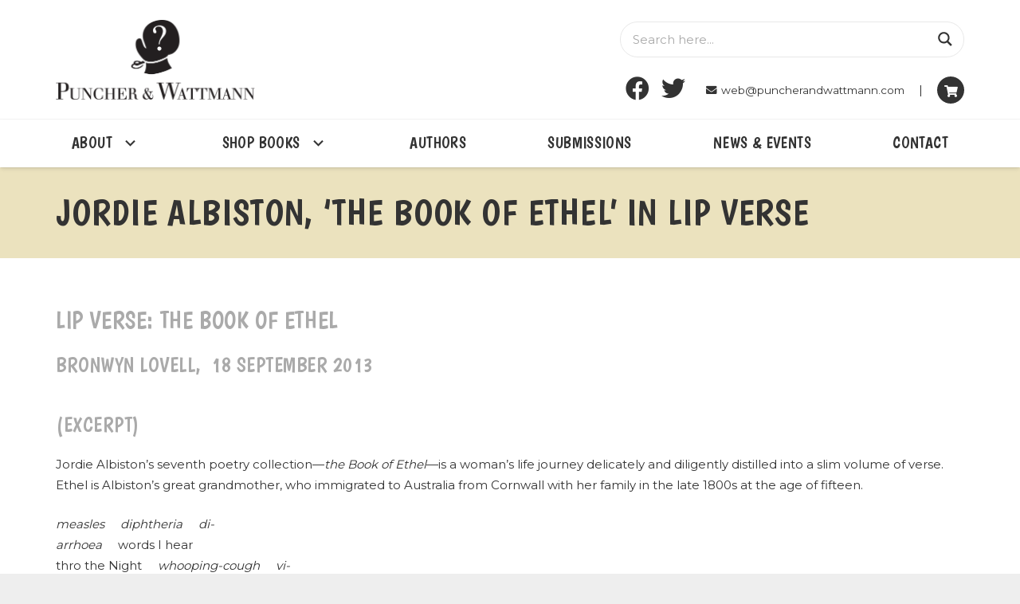

--- FILE ---
content_type: application/javascript
request_url: https://puncherandwattmann.com/core/cache/ls/js/e3e9dfb182e7ac2574c5924c2bb1b56d.js
body_size: 112
content:
jQuery(document).ready(function(p){var u="",m="",v="",h="",b="";jQuery(".ult-responsive").each(function(e,a){var t=jQuery(this),i=t.attr("data-responsive-json-new"),r=t.data("ultimate-target"),s="",d="",n="",l="",c="",o="";void 0===i&&null==i||p.each(p.parseJSON(i),function(e,a){var i=e;if(void 0!==a&&null!=a){var t=a.split(";");jQuery.each(t,function(e,a){if(void 0!==a||null!=a){var t=a.split(":");switch(t[0]){case"large_screen":s+=i+":"+t[1]+";";break;case"desktop":d+=i+":"+t[1]+";";break;case"tablet":n+=i+":"+t[1]+";";break;case"tablet_portrait":l+=i+":"+t[1]+";";break;case"mobile_landscape":c+=i+":"+t[1]+";";break;case"mobile":o+=i+":"+t[1]+";"}}})}}),""!=o&&(b+=r+"{"+o+"}"),""!=c&&(h+=r+"{"+c+"}"),""!=l&&(v+=r+"{"+l+"}"),""!=n&&(m+=r+"{"+n+"}"),""!=d&&(u+=r+"{"+d+"}"),""!=s&&r+"{"+s+"}"});var e="<style>/** Ultimate: Media Responsive **/ ";e+=u,e+="@media (max-width: 1199px) { "+m+"}",e+="@media (max-width: 991px)  { "+v+"}",e+="@media (max-width: 767px)  { "+h+"}",e+="@media (max-width: 479px)  { "+b+"}",e+="/** Ultimate: Media Responsive - **/</style>",jQuery("head").append(e)})
;

--- FILE ---
content_type: application/javascript
request_url: https://puncherandwattmann.com/core/cache/ls/js/5ec69cb73eef1d39cdcda9a5ceecda1d.js
body_size: 536
content:
(function(h){h.fn.extend(window.WPD.ajaxsearchpro.plugin,{gaPageview:function(a){let b=this.gaGetTrackingID();if("undefined"==typeof ASP.analytics||"pageview"!=ASP.analytics.method)return!1;if(""!=ASP.analytics.string){let d="function"==typeof __gaTracker?__gaTracker:"function"==typeof ga?ga:!1,e="function"==typeof gtag?gtag:!1;window.location.origin||(window.location.origin=window.location.protocol+"//"+window.location.hostname+(window.location.port?":"+window.location.port:""));let f=this.o.homeurl.replace(window.location.origin,"");!1!==e?!1!==b&&e("config",b,{page_path:f+ASP.analytics.string.replace("{asp_term}",a)}):!1!==d&&(!1!==b&&d("create",b,"auto"),d("send","pageview",{page:f+ASP.analytics.string.replace("{asp_term}",a),title:"Ajax Search"}))}},gaEvent:function(a,b){let d=this.gaGetTrackingID();if("undefined"==typeof ASP.analytics||"event"!=ASP.analytics.method)return!1;let e="function"==typeof gtag?gtag:!1,f="function"==typeof window.__gaTracker?window.__gaTracker:"function"==typeof window.ga?window.ga:!1;if(!1===e&&!1===f)return!1;if("undefined"!=typeof ASP.analytics.event[a]&&1==ASP.analytics.event[a].active){let m={search_id:this.o.id,search_name:this.o.name,phrase:this.n.text.val(),option_name:"",option_value:"",result_title:"",result_url:"",results_count:""},c={event_category:ASP.analytics.event[a].category,event_label:ASP.analytics.event[a].label,value:ASP.analytics.event[a].value};b=h.fn.extend(m,b);Object.keys(b).forEach(function(g){let k=b[g];k=String(k).replace(/[\s\n\r]+/g," ").trim();Object.keys(c).forEach(function(l){c[l]=c[l].replace(new RegExp("{"+g+"}","gmi"),k)})});!1===e?!1!==d?d.forEach(function(g){f("create",g,"auto");f("send","event",c.event_category,ASP.analytics.event[a].action,c.event_label,c.value)}):f("send","event",c.event_category,ASP.analytics.event[a].action,c.event_label,c.value):!1!==d?d.forEach(function(g){c.send_to=g;e("event",ASP.analytics.event[a].action,c)}):e("event",ASP.analytics.event[a].action,c)}},gaGetTrackingID:function(){if("undefined"==typeof ASP.analytics)return!1;if("undefined"!=typeof ASP.analytics.tracking_id&&""!=ASP.analytics.tracking_id)return[ASP.analytics.tracking_id];if(!1===("function"==typeof window.gtag?window.gtag:!1)&&"undefined"!=typeof window.ga&&"undefined"!=typeof window.ga.getAll){let a=[];window.ga.getAll().forEach(function(b){a.push(b.get("trackingId"))});return 0<a.length?a:!1}return!1},stat_addKeyword:function(a,b){h.fn.ajax({url:ASP.ajaxurl,method:"POST",data:{action:"ajaxsearchpro_addkeyword",id:a,keyword:b},success:function(d){}})}})})(WPD.dom)
;

--- FILE ---
content_type: application/javascript
request_url: https://puncherandwattmann.com/core/cache/ls/js/57d16d892e0446e7618d6f3a3ea23dc0.js
body_size: 1370
content:
window._ASP_load=function(){let f=WPD.dom;window.ASP.instances={instances:[],get:function(b,c){this.clean();if("undefined"===typeof b||0==b)return this.instances;if("undefined"===typeof c){c=[];for(var a=0;a<this.instances.length;a++)this.instances[a].o.id==b&&c.push(this.instances[a]);return 0<c.length?c:!1}for(a=0;a<this.instances.length;a++)if(this.instances[a].o.id==b&&this.instances[a].o.iid==c)return this.instances[a];return!1},set:function(b){if(this.exist(b.o.id,b.o.iid))return!1;this.instances.push(b);return!0},exist:function(b,c){this.clean();for(let a=0;a<this.instances.length;a++)if(this.instances[a].o.id==b&&("undefined"===typeof c||this.instances[a].o.iid==c))return!0;return!1},clean:function(){let b=[],c=this;this.instances.forEach(function(a,d){0==f(".asp_m_"+a.o.rid).length&&b.push(d)});b.forEach(function(a){"undefined"!==typeof c.instances[a]&&(c.instances[a].destroy(),c.instances.splice(a,1))})},destroy:function(b,c){let a=this.get(b,c);if(!1!==a)if(Array.isArray(a))a.forEach(function(d){d.destroy()}),this.instances=[];else{let d=0;this.instances.forEach(function(e,h){e.o.id==b&&e.o.iid==c&&(d=h)});a.destroy();this.instances.splice(d,1)}}};window.ASP.initialized=!1;window.ASP.initializeById=function(b,c){let a=".asp_init_data";c="undefined"==typeof c?!1:c;"undefined"!==typeof b&&"object"!=typeof b&&(a="div[id*=asp_init_id_"+b+"]");let d=0;f(a).forEach(function(e){let h=f(e).closest(".asp_w_container"),g=h.find(".asp_m");if(0==g.length||"undefined"!=typeof g.get(0).hasAsp)return++d,!0;if(!c&&!h.inViewPort(-100))return!0;e=f(e).data("aspdata");if("undefined"===typeof e)return!0;e=WPD.Base64.decode(e);if("undefined"===typeof e||""==e)return!0;e=JSON.parse(e);g.get(0).hasAsp=!0;++d;return g.ajaxsearchpro(e)});f(a).length==d&&(document.removeEventListener("scroll",ASP.initializeById),document.removeEventListener("resize",ASP.initializeById))};window.ASP.initialize=function(b){if("undefined"==typeof this.version)return!1;ASP.script_async_load?(document.addEventListener("scroll",ASP.initializeById,{passive:!0}),document.addEventListener("resize",ASP.initializeById,{passive:!0}),ASP.initializeById(b),setTimeout(function(){ASP.initializeById(b,!0)},4E3)):ASP.initializeById(b,!0);if(this.highlight.enabled){let c=localStorage.getItem("asp_phrase_highlight");localStorage.removeItem("asp_phrase_highlight");null!=c&&(c=JSON.parse(c),this.highlight.data.forEach(function(a){if(a.id==c.id){var d=""!=a.selector&&0<f(a.selector).length?a.selector:"article";d=0<f(d).length?d:"body";f(d).highlight(c.phrase,{element:"span",className:"asp_single_highlighted_"+c.id,wordsOnly:a.whole,excludeParents:".asp_w, .asp-try"});d=f(".asp_single_highlighted_"+c.id);if(a.scroll&&0<d.length){d=d.offset().top-120;let e=f("#wpadminbar");0<e.length&&(d-=e.height());d+=a.scroll_offset;d=0>d?0:d;f("html").animate({scrollTop:d},500)}return!1}}))}this.initialized=!0};window.ASP.ready=function(){let b=this,c=f("body"),a,d,e;b.initialize();if("undefined"!=typeof ASP.detect_ajax&&1==ASP.detect_ajax){let h=new MutationObserver(function(){clearTimeout(a);a=setTimeout(function(){b.initialize()},500)});function g(){let k=document.querySelector("body");k?h.observe(k,{subtree:!0,childList:!0}):window.setTimeout(g,500)}g()}f(document).on("DOMContentLoaded",function(){b.initializeById()});f(window).on("resize",function(){clearTimeout(d);d=setTimeout(function(){b.initializeById()},200)});c.on("click touchend","#menu-item-search, .fa-search, .fa, .fas, .fusion-flyout-menu-toggle, .fusion-main-menu-search-open, #search_button, .mini-search.popup-search, .icon-search, .menu-item-search-dropdown, .mobile-menu-button, .td-icon-search, .tdb-search-icon, .side_menu_button, .search_button, .raven-search-form-toggle, [data-elementor-open-lightbox], .elementor-button-link, .elementor-button, i[class*=-search], a[class*=-search]",function(){clearTimeout(e);e=setTimeout(function(){b.initializeById({},!0)},300)});if("undefined"!=typeof jQuery)jQuery(document).on("elementor/popup/show",function(){setTimeout(function(){b.initializeById({},!0)},10)})};window.ASP.loadScriptStack=function(b){let c;0<b.length&&(c=document.createElement("script"),c.src=b.shift().src,c.onload=function(){0<b.length?window.ASP.loadScriptStack(b):window.ASP.ready()},document.body.appendChild(c))};window.ASP.init=function(){ASP.script_async_load?window.ASP.loadScriptStack(ASP.additional_scripts):"undefined"!==typeof WPD.ajaxsearchpro&&window.ASP.ready()};window.ASP.css_async&&"undefined"==typeof window.ASP.css_loaded||window.WPD.intervalUntilExecute(window.ASP.init,function(){return"undefined"!=typeof window.ASP.version&&"undefined"!=f.fn.ajaxsearchpro})};(function(){"undefined"!=typeof WPD&&"undefined"!=typeof WPD.dom?window._ASP_load():document.addEventListener("wpd-dom-core-loaded",window._ASP_load)})()
;